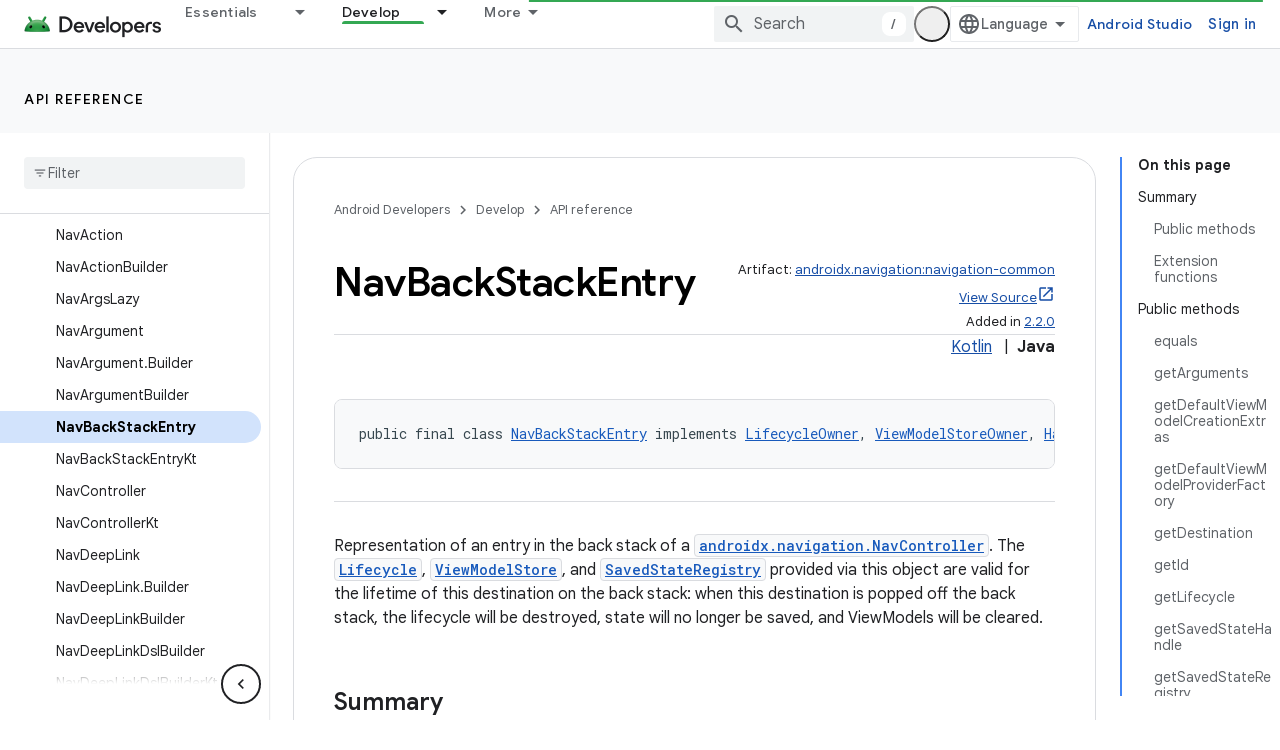

--- FILE ---
content_type: text/javascript
request_url: https://www.gstatic.com/devrel-devsite/prod/v3df8aae39978de8281d519c083a1ff09816fe422ab8f1bf9f8e360a62fb9949d/android/js/devsite_devsite_footer_linkboxes_module.js
body_size: -866
content:
(function(_ds){var window=this;var $2=class extends _ds.Lm{dc(a){const b=this.querySelector("nav");a&&_ds.Km(this,b,a.querySelector("nav"));b&&(a?(b.hidden=!1,b.removeAttribute("aria-hidden")):(b.hidden=!0,b.setAttribute("aria-hidden","true")))}};$2.prototype.updateContent=$2.prototype.dc;try{customElements.define("devsite-footer-linkboxes",$2)}catch(a){console.warn("Unrecognized DevSite custom element - DevsiteFooterLinkboxes",a)};})(_ds_www);
